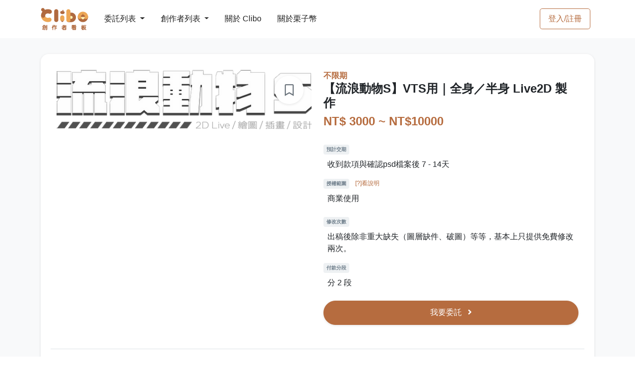

--- FILE ---
content_type: text/html; charset=UTF-8
request_url: https://clibo.tw/commissions/etRGQV
body_size: 9710
content:
<!DOCTYPE html>
<html lang="zh-TW">
<head>
                <title>【流浪動物S】VTS用｜全身／半身 Live2D 製作 - 流浪動物 | Clibo 同人委託平台</title>
    
        <meta name='description' content="委託『【流浪動物S】VTS用｜全身／半身 Live2D 製作』委託費用：NT$3000 ~ NT$10000 委託期限：不限期 預計交期：收到款項與確認psd檔案後 7 - 14天 授權範圍：商業使用 修改次數：出稿後除非重大缺失（圖層缺件、破圖）等等，基本上只提供免費修改兩次。 付款分段：分 2 段，最豐富的同人創作委託都在 clibo.tw ！">
    
    <meta charset="utf-8">
    <meta name="viewport" content="width=device-width, initial-scale=1, shrink-to-fit=no"/>
                <meta property="og:type" content="website"/>
        <meta property="og:description"
              vmid="og:description"
              content="Clibo 是台灣第一個委託約稿平台，創作者可以在這裡刊登目前開放委託的項目，委託者也能更一目瞭然所有委託項目、或是發現更多優質創作者。Clibo 提供站內訊息方便雙方溝通，創作者也可以直接在站上繳交檔案並設定交稿階段，並在委託完成後給予雙方評價，讓創作圈更好！"
              data-vue-meta="1"
        >
        <meta property="og:url" content="https://clibo.tw"/>
        <meta property="og:site_name" content="Clibo 同人委託平台"/>
        <meta property="og:image"
              content="https://assets.clibo.tw/images/commissions/etRGQV-cover.webp?v=d53d0e4055039d460d4b6bb60e1f87d5?v=1"/>
        <meta property="og:image:width" content="1200"/>
        <meta property="og:image:height" content="630"/>
        <meta property="og:locale" content="zh_TW"/>
        <meta property="og:updated_time" content="1769356800" />
        <meta property="og:type" content="website" />
        <meta name="twitter:image"
              content="https://assets.clibo.tw/images/commissions/etRGQV-cover.webp?v=d53d0e4055039d460d4b6bb60e1f87d5"/>
        <meta name="twitter:card" content="summary_large_image"/>
    
    
            <meta name="facebook-domain-verification" content="vqdrtzhrx34shdc1xpyhel5a8fov33" />
        <!-- Google Tag Manager -->
        <script>(function (w, d, s, l, i) {
            w[l] = w[l] || [];
            w[l].push({
              'gtm.start':
                new Date().getTime(), event: 'gtm.js'
            });
            var f = d.getElementsByTagName(s)[0],
              j = d.createElement(s), dl = l != 'dataLayer' ? '&l=' + l : '';
            j.async = true;
            j.src =
              'https://www.googletagmanager.com/gtm.js?id=' + i + dl;
            f.parentNode.insertBefore(j, f);
          })(window, document, 'script', 'dataLayer', 'GTM-5545D6S');
        </script>
        <!-- End Google Tag Manager -->
        <script async src="https://pagead2.googlesyndication.com/pagead/js/adsbygoogle.js?client=ca-pub-2920884814493130" crossorigin="anonymous"></script>
    
    <link rel="stylesheet" href="/css/styles.css?id=61c3237b85b1c26ad6f3">
    <link rel="icon" type="image/x-icon" href="https://clibo.tw/images/favicon.ico"/>
    <link rel="apple-touch-icon" href="https://clibo.tw/images/apple-touch-icon.png">
    <link rel="apple-touch-icon-precomposed" href="https://clibo.tw/images/apple-touch-icon.png">
</head>

<body>
    <!-- Google Tag Manager (noscript) -->
    <noscript>
        <iframe src="https://www.googletagmanager.com/ns.html?id=GTM-5545D6S"
                height="0" width="0" style="display:none;visibility:hidden">
        </iframe>
    </noscript>
    <!-- End Google Tag Manager (noscript) -->
<div id="app-container">
    <nav id="mainNav"
     class="navbar navbar-main navbar-expand-lg navbar-dark bg-gradient-dark navbar-border py-0"
>
    <div class="container">
        <div class="d-flex align-items-center">
            <!-- Logo -->
            <a class="navbar-brand mr-lg-4" href="https://clibo.tw">
                <img id="navbar-logo"
                     class="img-fluid min-w-6rem"
                     alt="Clibo"
                     src="https://clibo.tw/images/clibo-logo-v2.svg"
                >
            </a>
            <!-- Navbar collapse trigger -->
            <button class="navbar-toggler"
                    type="button"
                    data-toggle="collapse"
                    data-target="#navbarResponsive"
                    aria-controls="navbarResponsive"
                    aria-expanded="false"
                    aria-label="Toggle navigation">
                <i class="fas fa-bars"></i>
            </button>
        </div>
        <div class="d-flex align-items-center d-lg-none">
                            <a class="btn btn-md btn-outline-primary" href="https://clibo.tw/login">
                    登入/註冊
                </a>
                                </div>
        <!-- Navbar nav -->
        <div class="collapse navbar-collapse" id="navbarResponsive">
            <ul class="navbar-nav align-items-lg-center border-top border-lg-0">
                <li class="nav-item show-on-hover position-relative py-lg-4 px-lg-2 border-bottom border-lg-0">
                    <a href="https://clibo.tw/commissions"
                       class="dropdown-toggle float-left w-50 py-3 px-2 p-lg-0">
                        委託列表
                        <b class="caret"></b>
                    </a>
                    <a class="float-right w-50 text-right d-lg-none p-3"
                       href="https://clibo.tw/commissions"
                       data-toggle="collapse"
                       data-target="#navDropCommissions"
                       aria-controls="navDropCommissions"
                       aria-expanded="false"
                    >
                        <i class="fas fa-chevron-right"></i>
                    </a>
                    <div class="clearfix"></div>
                    <ul id="navDropCommissions"
                        class="dropdown-menu row py-3 border-0 shadow-sm bg-dark">
                                                    <li>
                                <a href="https://clibo.tw/commissions?cate=draw"
                                   class="d-block px-4 py-2">
                                    繪圖委託
                                </a>
                            </li>
                                                    <li>
                                <a href="https://clibo.tw/commissions?cate=text"
                                   class="d-block px-4 py-2">
                                    文字委託
                                </a>
                            </li>
                                                    <li>
                                <a href="https://clibo.tw/commissions?cate=diy"
                                   class="d-block px-4 py-2">
                                    手作委託
                                </a>
                            </li>
                                                    <li>
                                <a href="https://clibo.tw/commissions?cate=design"
                                   class="d-block px-4 py-2">
                                    平面設計委託
                                </a>
                            </li>
                                                    <li>
                                <a href="https://clibo.tw/commissions?cate=cos"
                                   class="d-block px-4 py-2">
                                    Cos 向委託
                                </a>
                            </li>
                                                    <li>
                                <a href="https://clibo.tw/commissions?cate=music"
                                   class="d-block px-4 py-2">
                                    音樂委託
                                </a>
                            </li>
                                                    <li>
                                <a href="https://clibo.tw/commissions?cate=sound"
                                   class="d-block px-4 py-2">
                                    聲音委託
                                </a>
                            </li>
                                                    <li>
                                <a href="https://clibo.tw/commissions?cate=image"
                                   class="d-block px-4 py-2">
                                    影像委託
                                </a>
                            </li>
                                                    <li>
                                <a href="https://clibo.tw/commissions?cate=live_2d"
                                   class="d-block px-4 py-2">
                                    L2D / Spine 委託
                                </a>
                            </li>
                                                    <li>
                                <a href="https://clibo.tw/commissions?cate=live_3d"
                                   class="d-block px-4 py-2">
                                    3D 委託
                                </a>
                            </li>
                                                    <li>
                                <a href="https://clibo.tw/commissions?cate=game"
                                   class="d-block px-4 py-2">
                                    遊戲製作委託
                                </a>
                            </li>
                                                    <li>
                                <a href="https://clibo.tw/commissions?cate=web"
                                   class="d-block px-4 py-2">
                                    網頁製作委託
                                </a>
                            </li>
                                            </ul>
                </li>
                <li class="nav-item show-on-hover position-relative py-lg-4 px-lg-2 border-bottom border-lg-0">
                    <a href="https://clibo.tw/creators"
                       class="dropdown-toggle float-left w-50 py-3 px-2 p-lg-0">
                        創作者列表
                        <b class="caret"></b>
                    </a>
                    <a class="float-right w-50 text-right d-lg-none p-3"
                       href="https://clibo.tw/creators"
                       data-toggle="collapse"
                       data-target="#navDropCreators"
                       aria-controls="navDropCreators"
                       aria-expanded="false">
                        <i class="fas fa-chevron-right"></i>
                    </a>
                    <div class="clearfix"></div>
                    <ul id="navDropCreators"
                        class="dropdown-menu row py-3 border-0 shadow-sm bg-dark">
                        <li>
                                                            <a href="https://clibo.tw/creators?cate=draw"
                                   class="d-block px-4 py-2">
                                    繪圖創作者
                                </a>
                                                            <a href="https://clibo.tw/creators?cate=text"
                                   class="d-block px-4 py-2">
                                    文字創作者
                                </a>
                                                            <a href="https://clibo.tw/creators?cate=diy"
                                   class="d-block px-4 py-2">
                                    手作創作者
                                </a>
                                                            <a href="https://clibo.tw/creators?cate=design"
                                   class="d-block px-4 py-2">
                                    平面設計創作者
                                </a>
                                                            <a href="https://clibo.tw/creators?cate=cos"
                                   class="d-block px-4 py-2">
                                    Cos 向創作者
                                </a>
                                                            <a href="https://clibo.tw/creators?cate=music"
                                   class="d-block px-4 py-2">
                                    音樂創作者
                                </a>
                                                            <a href="https://clibo.tw/creators?cate=sound"
                                   class="d-block px-4 py-2">
                                    聲音創作者
                                </a>
                                                            <a href="https://clibo.tw/creators?cate=image"
                                   class="d-block px-4 py-2">
                                    影像創作者
                                </a>
                                                            <a href="https://clibo.tw/creators?cate=l2d_draw"
                                   class="d-block px-4 py-2">
                                    L2D 繪圖創作者
                                </a>
                                                            <a href="https://clibo.tw/creators?cate=l2d_model"
                                   class="d-block px-4 py-2">
                                    L2D 模型創作者
                                </a>
                                                            <a href="https://clibo.tw/creators?cate=n3d"
                                   class="d-block px-4 py-2">
                                    3D 創作者
                                </a>
                                                            <a href="https://clibo.tw/creators?cate=game"
                                   class="d-block px-4 py-2">
                                    遊戲製作創作者
                                </a>
                                                            <a href="https://clibo.tw/creators?cate=web"
                                   class="d-block px-4 py-2">
                                    網頁製作創作者
                                </a>
                                                    </li>
                    </ul>
                </li>
                                <li class="nav-item show-on-hover position-relative py-lg-4 px-lg-2 border-bottom border-lg-0">
                    <a href="https://clibo.tw/about" class="float-left w-50 py-3 px-2 p-lg-0">
                        關於 Clibo
                    </a>
                </li>
                <li class="nav-item show-on-hover position-relative py-lg-4 px-lg-2 border-bottom border-lg-0">
                    <a href="https://clibo.tw/premium" class="float-left w-50 py-3 px-2 p-lg-0">
                        關於栗子幣
                    </a>
                </li>
            </ul>
                            <ul class="navbar-nav align-items-lg-center ml-lg-auto d-none d-lg-block">
                    <li class="mr-0 px-2 my-2 d-flex align-items-center">
                        <a class="btn btn-md btn-outline-primary" href="https://clibo.tw/login">
                            登入/註冊
                        </a>
                    </li>
                </ul>
                                </div>
    </div>
</nav>

    <alert ref="alert-component" :key="alertKey" @close-callback="closeAlertCallback"></alert>

        <section class="top-page-section page-section bg-light">
        <div class="container">
                        <div class="row">
                <div class="col-12">
                    <div class="card card-rounded border-0">
                        <div class="card-body">
                            <div class="row">
                                <div class="col-12 col-lg-6">
                                    <a href="javascript: void(0)"
                                       class="__favorite_commission btn btn-white rounded-circle shadow-sm w-3 h-3 d-flex align-items-center justify-content-center position-absolute right-1 top-1 mt-2 mr-4"
                                       data-toggle="tooltip"
                                       data-placement="top"
                                       data-is-favorited="false"
                                       data-short-id="etRGQV"
                                       title="加入收藏"
                                    >
                                        <i class="far fa-bookmark display-7"></i>
                                    </a>

                                    <div id="commission-gallery">
                                        <div class="text-center">
                                            <a class="gallery-image"
                                               href="https://assets.clibo.tw/images/commissions/etRGQV-cover.webp?v=d53d0e4055039d460d4b6bb60e1f87d5">
                                                <img class="img-fluid commissions-cover"
                                                     src="https://assets.clibo.tw/images/commissions/etRGQV-cover.webp?v=d53d0e4055039d460d4b6bb60e1f87d5&amp;img_resize_type=commission-page-cover"
                                                     alt="commission-cover"
                                                >
                                            </a>
                                        </div>

                                        <div class="d-flex justify-content-center my-2">
                                                                                    </div>
                                    </div>
                                </div>
                                <div class="col-12 col-lg-6">
                                    <div class="px1 text-light">
                                         <span class="text-primary font-weight-bold">
                                                                                              不限期
                                                                                      </span>

                                                                                                                    </div>
                                                                        <h1 class="display-7 font-weight-bold my-2 d-inline">
                                        【流浪動物S】VTS用｜全身／半身 Live2D 製作
                                    </h1>
                                                                    <!--若判斷為作者才出現編輯link-->
                                                                        <div class="text-primary font-weight-bold py-2 display-7">
                                        NT$ 3000
                                                                                    ~ NT$10000
                                                                            </div>
                                    <ul class="list list-unstyled">
                                        <li class="info-list mt-4">
                                            <div class="details">
                                                <div class="text-muted small">
                                                    <span class="badge badge-light mb-2">
                                                        預計交期
                                                    </span>
                                                </div>
                                                <div class="value ml-2">
                                                    收到款項與確認psd檔案後 7 - 14天
                                                </div>
                                            </div>
                                        </li>
                                        <li class="info-list mt-3">
                                            <div class="details">
                                                <div class="text-muted small">
                                                    <span class="badge badge-light mb-2">
                                                        授權範圍
                                                    </span>
                                                    <a href="#"
                                                       class="link-primary small ml-2"
                                                       data-toggle="modal"
                                                       data-target="#modalCopyrightDescription">
                                                        [?]看說明
                                                    </a>
                                                </div>
                                                <div class="value ml-2">
                                                    商業使用
                                                </div>
                                                <div class="text small mt-2 mb-4 ml-3 pl-3 border-left-1-light">
                                                    
                                                </div>
                                            </div>
                                        </li>
                                        <li class="info-list mt-3">
                                            <div class="details">
                                                <div class="text-muted small">
                                                    <span class="badge badge-light mb-2">
                                                        修改次數
                                                    </span>
                                                </div>
                                                <div class="value ml-2">
                                                    出稿後除非重大缺失（圖層缺件、破圖）等等，基本上只提供免費修改兩次。
                                                </div>
                                            </div>
                                        </li>
                                        <li class="info-list mt-3">
                                            <div class="details">
                                                <div class="text-muted small">
                                                    <span class="badge badge-light mb-2">
                                                        付款分段
                                                    </span>
                                                </div>
                                                <div class="value ml-2">
                                                    分 2 段
                                                </div>
                                                <div class="text small mt-2 mb-4 ml-3 pl-3 border-left-1-light">
                                                    
                                                </div>
                                            </div>
                                        </li>
                                    </ul>
                                    
                                                                                                                                                                        <div class="my-4">
                                                    <a href="https://clibo.tw/login"
                                                       class="btn btn-block btn-lg btn-primary rounded-pill shadow-sm"
                                                    >
                                                        我要委託
                                                        <i class="fas fa-angle-right ml-2"></i>
                                                    </a>
                                                </div>
                                                                                                                                                                                            </div>
                                <div class="col-12 border-top mt-4 pt-4"></div>

                                <div class="col-12 col-lg-8 mt-3">
                                    <div class="text-secondary ql-show-container">
                                        <h1><a href="https://noradobutsus.wixsite.com/noradobutsu-s/2021-4%E6%9C%88" rel="noopener noreferrer" target="_blank">近期作品預覽請點這裡看個人網站</a></h1><p><br></p><p><span style="color: rgb(87, 87, 87); background-color: transparent;">∎ 目前提供的方案：</span></p><p><span style="color: rgb(87, 87, 87); background-color: transparent;">​</span></p><ul><li><span style="background-color: transparent;">臉部、身體 XYZ&nbsp;</span></li><li><span style="background-color: transparent;">頭髮、身上配件物理晃動</span></li><li><span style="background-color: transparent;">角色呼吸</span></li><li><span style="background-color: transparent;">母音嘴型</span></li></ul><p><span style="color: rgb(87, 87, 87); background-color: transparent;">​</span></p><p><span style="color: rgb(87, 87, 87); background-color: transparent;">以上可滿足基本出道需求，特殊需求請另外提出</span></p><p><span style="color: rgb(87, 87, 87); background-color: transparent;">​</span></p><p><strong style="color: rgb(87, 87, 87); background-color: transparent;">​＊按鍵表情價格另計！</strong></p><p><span style="color: rgb(87, 87, 87); background-color: transparent;">​​</span></p><p><span style="color: rgb(87, 87, 87); background-color: transparent;">∎&nbsp;費用：</span></p><p><span style="color: rgb(87, 87, 87); background-color: transparent;">​8月開始將調整價格！</span></p><p><span style="color: rgb(87, 87, 87); background-color: transparent;">半身 NT$ 1800 up / 全身 NT$ 2000 up​&nbsp;</span></p><p><span style="color: rgb(87, 87, 87); background-color: transparent;">​實際報價請私訊詢問！</span></p><p><span style="color: rgb(87, 87, 87); background-color: transparent;">拆件另計</span></p><p><span style="background-color: transparent;">有任何特殊情況可以私訊我問問看O_&lt;！</span></p><p><span style="background-color: transparent;">​</span></p><p>立繪+Live2D一條龍製作</p><p><span style="color: rgb(87, 87, 87); background-color: transparent;">半身 NT$ 4000 up / 全身 NT$ 6000​ up&nbsp;</span></p><p><span style="color: rgb(87, 87, 87); background-color: transparent;">&nbsp;（將根據角色設計做調整，比較擅長繪製少年、少女）</span></p><p><br></p>
                                    </div>
                                    <div class="col-12 col-lg-8 mt-4">
                                        <div class="tags">
                                                                                            <a href="https://clibo.tw/commissions?cate=live_2d">
                                                    L2D / Spine 委託
                                                </a>
                                                                                                                                        <a href="https://clibo.tw/commissions">
                                                    全年齡向
                                                </a>
                                                                                                                                        <a href="https://clibo.tw/commissions?tag=Live2D">
                                                    Live2D
                                                </a>
                                                                                            <a href="https://clibo.tw/commissions?tag=立繪">
                                                    立繪
                                                </a>
                                                                                    </div>
                                    </div>
                                    <div class="col-12 mt-4 text-right">
                                    <span class="text-muted smallest">
                                        2021-06-30 16:16 刊登
                                    </span>
                                                                                    <span class="text-muted smallest ml-3">
                                            2021-10-08 00:37 更新
                                        </span>
                                                                            </div>
                                    <div class="col-12 mt-4 bg-light">
                                        <div class="d-flex justify-content-center align-items-center py-4">
                                            <span class="text-muted small ml-2 mr-1">分享</span>
                                            <a id="plurk-share"
                                               href="javascript:void(window.open('http://www.plurk.com/?qualifier=shares&status='.concat(encodeURIComponent(window.location.href)).concat(' ').concat('(').concat(encodeURIComponent(document.title)).concat(')')));"
                                               class="btn btn-white rounded-circle shadow-sm mx-1 w-2 h-2 d-flex align-items-center justify-content-center hover-switch"
                                               data-toggle="tooltip"
                                               data-placement="top"
                                               title="分享到 Plurk"
                                            >
                                                <img class="img-fluid d-block d-hover-none"
                                                     src="https://clibo.tw/images/plurk-logo.svg"
                                                     alt="plurk"
                                                >
                                                <img class="img-fluid d-none d-hover-block"
                                                     src="https://clibo.tw/images/plurk-logo-brown.svg"
                                                     alt="plurk"
                                                >
                                            </a>
                                            <a href="https://www.facebook.com/sharer/sharer.php?u=https://clibo.tw/commissions/etRGQV"
                                               class="btn btn-white rounded-circle shadow-sm mx-1 w-2 h-2 d-flex align-items-center justify-content-center"
                                               data-toggle="tooltip"
                                               data-placement="top"
                                               title="分享到 Facebook"
                                               target="_blank"
                                            >
                                                <i class="fab fa-facebook-f"></i>
                                            </a>
                                            <a href="https://twitter.com/share?ref_src=twsrc%5Etfw&url=https://clibo.tw/commissions/etRGQV"
                                               data-show-count="false"
                                               class="btn btn-white rounded-circle shadow-sm mx-1 w-2 h-2 d-flex align-items-center justify-content-center"
                                               data-toggle="tooltip"
                                               data-placement="top"
                                               target="_blank"
                                               title="分享到 Twitter">
                                                <i class="fab fa-twitter"></i>
                                            </a>
                                        </div>
                                    </div>
                                    <Record id="work-demo-gallery"
                                            :records="[{&quot;commissionTitle&quot;:&quot;\u3010\u6d41\u6d6a\u52d5\u7269S\u3011VTS\u7528\uff5c\u5168\u8eab\uff0f\u534a\u8eab Live2D \u88fd\u4f5c&quot;,&quot;applyShortId&quot;:&quot;rFYxRX&quot;,&quot;isCancel&quot;:true,&quot;isReject&quot;:false,&quot;review&quot;:&quot;\u59d4\u8a17\u8005\u300c\u67f3\u590f\u300d\u767c\u51fa\u53d6\u6d88\u8981\u6c42\uff0c\u7406\u7531\uff1a\u51fa\u65bc\u806f\u7e6b\u65b9\u4fbf\u8003\u91cf\uff0c\u8f49\u70ba\u63a8\u7279\u79c1\u8a0a\u60a8\u4e86\uff0c\u82e5\u9020\u6210\u4e0d\u4fbf\u656c\u8acb\u898b\u8ad2\u3002&quot;,&quot;evaluation&quot;:{&quot;mood&quot;:null,&quot;grade&quot;:null},&quot;createdDate&quot;:&quot;2021-07-18 04:20&quot;,&quot;replies&quot;:[],&quot;demo&quot;:null,&quot;passiveUser&quot;:{&quot;shortId&quot;:&quot;xfE2YO&quot;,&quot;name&quot;:&quot;\u6d41\u6d6a\u52d5\u7269&quot;,&quot;avatar&quot;:&quot;https:\/\/assets.clibo.tw\/images\/users\/avatars\/5751ec3e9a4feab575962e78e006250d.jpeg?v=f319ba8aa8a10c4d0df2b8acf127be64&amp;img_resize_type=user-avatar-thumbnail&quot;,&quot;isCreator&quot;:true,&quot;isEnableStorePayment&quot;:false,&quot;link&quot;:&quot;https:\/\/clibo.tw\/users\/xfE2YO&quot;},&quot;activeUser&quot;:{&quot;shortId&quot;:&quot;dpUCmb&quot;,&quot;name&quot;:&quot;\u67f3\u590f&quot;,&quot;avatar&quot;:&quot;https:\/\/clibo.tw\/images\/no-avatar.png&quot;,&quot;isCreator&quot;:false,&quot;isEnableStorePayment&quot;:false,&quot;link&quot;:&quot;https:\/\/clibo.tw\/users\/dpUCmb&quot;},&quot;canReply&quot;:false,&quot;isReplySelf&quot;:null}]"
                                            :is-be-applied="true"
                                            :is-refresh-after-submitted="true"
                                    >
                                    </Record>
                                                                    </div>
                                <Carte :info="{&quot;userId&quot;:729,&quot;shortId&quot;:&quot;xfE2YO&quot;,&quot;customId&quot;:&quot;xfE2YO&quot;,&quot;nickname&quot;:&quot;\u6d41\u6d6a\u52d5\u7269&quot;,&quot;originLink&quot;:&quot;https:\/\/clibo.tw\/users\/xfE2YO&quot;,&quot;customLink&quot;:&quot;https:\/\/clibo.tw\/users\/xfE2YO&quot;,&quot;messageLink&quot;:&quot;https:\/\/clibo.tw\/me\/chat?rid=xfE2YO&quot;,&quot;avatar&quot;:&quot;https:\/\/assets.clibo.tw\/images\/users\/avatars\/5751ec3e9a4feab575962e78e006250d.jpeg?v=f319ba8aa8a10c4d0df2b8acf127be64&amp;img_resize_type=user-avatar&quot;,&quot;banner&quot;:null,&quot;isDeactivate&quot;:false,&quot;isCreator&quot;:true,&quot;isSelf&quot;:false,&quot;isBlock&quot;:false,&quot;isFavorited&quot;:false,&quot;isEnableStorePayment&quot;:false,&quot;creator&quot;:{&quot;isAcceptCommission&quot;:true,&quot;commissionStatusDescription&quot;:&quot;&lt;p&gt;&lt;span style=\&quot;color: rgb(15, 20, 25);\&quot;&gt;\uff0a2020\/7\u6708\u8d77\u4e0d\u63a5vtube studio\u4ee5\u5916\u7684\u9762\u88dc\u5efa\u6a21&lt;\/span&gt;&lt;\/p&gt;&lt;p&gt;&lt;span style=\&quot;color: rgb(15, 20, 25);\&quot;&gt;\uff0a\u6392\u55ae\u8a73\u60c5\u8acb\u6d3d\u63a8\u7279 &lt;\/span&gt;&lt;span style=\&quot;color: rgb(83, 100, 113);\&quot;&gt;@NoraDobutsu_S&lt;\/span&gt;&lt;\/p&gt;&quot;,&quot;categories&quot;:[&quot;L2D \u7e6a\u5716&quot;,&quot;L2D \u6a21\u578b&quot;],&quot;descriptionModifyDate&quot;:&quot;2021\/10\/08&quot;},&quot;introduction&quot;:&quot;&lt;p&gt;&lt;span style=\&quot;color: rgb(87, 87, 87); background-color: transparent;\&quot;&gt;\u4f60\u597d\uff0c\u6211\u662f\u6d41\u6d6a\u52d5\u7269\uff33&lt;\/span&gt;&lt;\/p&gt;&lt;p&gt;&lt;span style=\&quot;color: rgb(87, 87, 87); background-color: transparent;\&quot;&gt;\u5e73\u5e38\u505a\u4e00\u4e9bVtuber\u76f8\u95dc\u7684\u5275\u4f5c&lt;\/span&gt;&lt;\/p&gt;&lt;p&gt;&lt;span style=\&quot;color: rgb(87, 87, 87); background-color: transparent;\&quot;&gt;\u200b\u76ee\u524d\u63d0\u4f9b\u7c21\u66132D Live\u88fd\u4f5c\u7684\u670d\u52d9&lt;\/span&gt;&lt;\/p&gt;&lt;p&gt;&lt;span style=\&quot;color: rgb(87, 87, 87); background-color: transparent;\&quot;&gt;\u6709\u4efb\u4f55\u9700\u6c42\u8acb\u806f\u7e6b&lt;\/span&gt;&lt;a href=\&quot;https:\/\/twitter.com\/NoraDobutsu_S\&quot; rel=\&quot;noopener noreferrer\&quot; target=\&quot;_blank\&quot; style=\&quot;color: inherit; background-color: transparent;\&quot;&gt;\u6211\u7684\u63a8\u7279&lt;\/a&gt;&lt;span style=\&quot;color: rgb(87, 87, 87); background-color: transparent;\&quot;&gt;\u200b\u6216\u662f\u6211\u7684\u5408\u4f5c\u5925\u4f34\uff01&lt;\/span&gt;&lt;\/p&gt;&lt;p&gt;&lt;br&gt;&lt;\/p&gt;&lt;p&gt;\u5806\u653e\u4f5c\u54c1\u7528\u7db2\u7ad9\uff1a&lt;\/p&gt;&lt;p&gt;https:\/\/noradobutsus.wixsite.com\/noradobutsu-s&lt;\/p&gt;&lt;p&gt;&lt;br&gt;&lt;\/p&gt;&lt;p&gt;&lt;br&gt;&lt;\/p&gt;&lt;p&gt;&lt;br&gt;&lt;\/p&gt;&quot;,&quot;socialLinks&quot;:[],&quot;isDisableMessage&quot;:false,&quot;isDisableCashDonate&quot;:false,&quot;userStatistics&quot;:0}"
                                       :is-reload-after-patch="true"
                                ></Carte>
                            </div>
                        </div>
                    </div>
                </div>
            </div>
                                        <div class="col-12 mt-5">
                    <div class="text-center">
                        <h3 class="display-7 font-weight-bold mt-3 mb-4">
                            或者看看其他委託
                        </h3>
                    </div>
                </div>
                <div class="col-12">
                    <div class="row">
                                                    <div class="col-lg-3 col-6 mb-4">
                                <commission-card
                                        :commission="{&quot;shortId&quot;:&quot;rc2Pvb&quot;,&quot;title&quot;:&quot;[A\u7d1a]Vtuber\u6a21\u578b\u2014Live2D&quot;,&quot;isAdult&quot;:false,&quot;quota&quot;:null,&quot;remainingQuota&quot;:null,&quot;basicFee&quot;:18000,&quot;limitFee&quot;:28000,&quot;status&quot;:{&quot;isDiscontinued&quot;:false,&quot;isFull&quot;:false,&quot;isOpeningSoon&quot;:false,&quot;isExpired&quot;:false},&quot;cover&quot;:&quot;https:\/\/assets.clibo.tw\/images\/commissions\/rc2Pvb-F5sM.png?v=e4726f8e3d4be5c9bf3f338165fba3d3&amp;img_resize_type=commission-card-cover&quot;,&quot;link&quot;:&quot;https:\/\/clibo.tw\/commissions\/rc2Pvb&quot;,&quot;isLock&quot;:false,&quot;creator&quot;:{&quot;shortId&quot;:&quot;bkUvPy&quot;,&quot;name&quot;:&quot;Evn.ESK&quot;,&quot;avatar&quot;:&quot;https:\/\/assets.clibo.tw\/images\/users\/avatars\/e042cf7e79b8afe6a0d22c5bb817bfd1.png?v=651c57b893a91f7e0853a8c517ad9a0b&amp;img_resize_type=user-avatar-thumbnail&quot;,&quot;isCreator&quot;:true,&quot;isEnableStorePayment&quot;:false,&quot;link&quot;:&quot;https:\/\/clibo.tw\/users\/bkUvPy&quot;,&quot;totalCompleted&quot;:0}}"
                                >
                                </commission-card>
                            </div>
                                                    <div class="col-lg-3 col-6 mb-4">
                                <commission-card
                                        :commission="{&quot;shortId&quot;:&quot;enIaKt&quot;,&quot;title&quot;:&quot;Live2D\u7d14\u5efa\u6a21&quot;,&quot;isAdult&quot;:false,&quot;quota&quot;:1,&quot;remainingQuota&quot;:1,&quot;basicFee&quot;:7000,&quot;limitFee&quot;:9000,&quot;status&quot;:{&quot;isDiscontinued&quot;:false,&quot;isFull&quot;:false,&quot;isOpeningSoon&quot;:false,&quot;isExpired&quot;:true},&quot;cover&quot;:&quot;https:\/\/assets.clibo.tw\/images\/commissions\/enIaKt-Gb2W.png?v=ba739ad1726d3668c234a90f8da7254b&amp;img_resize_type=commission-card-cover&quot;,&quot;link&quot;:&quot;https:\/\/clibo.tw\/commissions\/enIaKt&quot;,&quot;isLock&quot;:false,&quot;creator&quot;:{&quot;shortId&quot;:&quot;BfMoLw&quot;,&quot;name&quot;:&quot;\u7f85\u51a5Rastor&quot;,&quot;avatar&quot;:&quot;https:\/\/assets.clibo.tw\/images\/users\/avatars\/34c9857f8eaa71063a6db763f5c9ff73.jpg?v=eae08e6e8d9c578532095811ab28fdbf&amp;img_resize_type=user-avatar-thumbnail&quot;,&quot;isCreator&quot;:true,&quot;isEnableStorePayment&quot;:false,&quot;link&quot;:&quot;https:\/\/clibo.tw\/users\/BfMoLw&quot;,&quot;totalCompleted&quot;:0}}"
                                >
                                </commission-card>
                            </div>
                                                    <div class="col-lg-3 col-6 mb-4">
                                <commission-card
                                        :commission="{&quot;shortId&quot;:&quot;q1CIR5&quot;,&quot;title&quot;:&quot;Live2D\u6a21\u578b\u88fd\u4f5c(\u6709\u4e00\u689d\u9f8d\u670d\u52d9)&quot;,&quot;isAdult&quot;:false,&quot;quota&quot;:null,&quot;remainingQuota&quot;:null,&quot;basicFee&quot;:4000,&quot;limitFee&quot;:8000,&quot;status&quot;:{&quot;isDiscontinued&quot;:false,&quot;isFull&quot;:false,&quot;isOpeningSoon&quot;:false,&quot;isExpired&quot;:false},&quot;cover&quot;:&quot;https:\/\/assets.clibo.tw\/images\/commissions\/q1CIR5-v6Ul.gif?v=3a10194c9f54e0c063943d86966256e6&amp;img_resize_type=commission-card-cover&quot;,&quot;link&quot;:&quot;https:\/\/clibo.tw\/commissions\/q1CIR5&quot;,&quot;isLock&quot;:false,&quot;creator&quot;:{&quot;shortId&quot;:&quot;O6pIUK&quot;,&quot;name&quot;:&quot;\u82fa&quot;,&quot;avatar&quot;:&quot;https:\/\/assets.clibo.tw\/images\/users\/avatars\/7247d70004dfb4ffb60a39768e381097.gif?v=39227d5ae58375fd73e7cc4f38202b8b&amp;img_resize_type=user-avatar-thumbnail&quot;,&quot;isCreator&quot;:true,&quot;isEnableStorePayment&quot;:false,&quot;link&quot;:&quot;https:\/\/clibo.tw\/users\/O6pIUK&quot;,&quot;totalCompleted&quot;:15}}"
                                >
                                </commission-card>
                            </div>
                                                    <div class="col-lg-3 col-6 mb-4">
                                <commission-card
                                        :commission="{&quot;shortId&quot;:&quot;Lu9bU0&quot;,&quot;title&quot;:&quot;Live2D_V\u76ae\u76f8\u95dc&quot;,&quot;isAdult&quot;:false,&quot;quota&quot;:null,&quot;remainingQuota&quot;:null,&quot;basicFee&quot;:16000,&quot;limitFee&quot;:50000,&quot;status&quot;:{&quot;isDiscontinued&quot;:true,&quot;isFull&quot;:false,&quot;isOpeningSoon&quot;:false,&quot;isExpired&quot;:false},&quot;cover&quot;:&quot;https:\/\/assets.clibo.tw\/images\/commissions\/Lu9bU0-KT3O.png?v=8eaf94bc91ae2ab655875e63332040c8&amp;img_resize_type=commission-card-cover&quot;,&quot;link&quot;:&quot;https:\/\/clibo.tw\/commissions\/Lu9bU0&quot;,&quot;isLock&quot;:false,&quot;creator&quot;:{&quot;shortId&quot;:&quot;yxme9R&quot;,&quot;name&quot;:&quot;ZLingArt&quot;,&quot;avatar&quot;:&quot;https:\/\/assets.clibo.tw\/images\/users\/avatars\/5ef059938ba799aaa845e1c2e8a762bd.jpg?v=9b051e18633462a8a64a5e03d27dc123&amp;img_resize_type=user-avatar-thumbnail&quot;,&quot;isCreator&quot;:true,&quot;isEnableStorePayment&quot;:false,&quot;link&quot;:&quot;https:\/\/clibo.tw\/users\/yxme9R&quot;,&quot;totalCompleted&quot;:3}}"
                                >
                                </commission-card>
                            </div>
                                            </div>
                </div>
                    </div>
    </section>

    <commission-apply
            :short-id="&quot;etRGQV&quot;"
            :apply-short-id="&quot;nQcSGz&quot;"
            :directions="{&quot;paymentMethod&quot;:null,&quot;copyrightScope&quot;:null,&quot;referenceLink&quot;:null,&quot;description&quot;:null,&quot;additionalFile&quot;:null}"
            :additional-items="[]"
            :is-enable-store-payment="false"
            :is-force-store-payment="false"
            :is-donate-open="false"
            :copyright-options="[{&quot;text&quot;:&quot;\u5546\u696d\u4f7f\u7528&quot;,&quot;value&quot;:&quot;commercial&quot;}]"
            :redirect-link="&quot;https:\/\/clibo.tw\/me\/commission#applied&quot;"
    >
    </commission-apply>

    
    <footer class="footer py-4">
    <div id="fb-root"></div>
    <div id="fb-customer-chat" class="fb-customerchat"></div>

    <a id="fb-chat"
       href="https://www.facebook.com/messages/t/clibo.fb"
       class="btn btn-primary rounded-circle shadow w-3 h-3 display-7 align-items-center justify-content-center position-fixed bottom-0 right-3"
       style="display: none"
       role="button"
       target="_blank"
    >
        <i class="fas fa-comment mt-2"></i>
    </a>

    <a id="back-to-top"
       href="#"
       class="btn btn-white rounded-circle shadow-sm w-3 h-3 display-7 align-items-center justify-content-center position-fixed bottom-3 right-3"
       role="button"
    >
        <i class="fas fa-chevron-up mt-2"></i>
    </a>
    <div class="container">
        <div class="row align-items-center">
            <div class="col-lg-5 text-lg-left mb-3 mb-lg-0 text-muted">
                Copyright © Clibo 2026 | 響雨互動娛樂有限公司 統一編號：83542614
            </div>
            <div class="col-lg-7 text-lg-right">
                <a href="https://clibo.tw/sponsor" class="mr-3 link-dark">
                    贊助感謝
                </a>
                <a href="https://blog.clibo.tw" class="mr-3 link-dark">
                    官方部落格
                </a>
                <a href="https://www.plurk.com/clibo/" target="_blank" class="mr-3 link-dark">
                    官方噗浪
                </a>
                <a href="https://clibo.tw/about/apply" class="mr-3 link-dark">
                    教學手冊
                </a>
                <a href="https://clibo.tw/brand" class="mr-3 link-dark">
                    品牌資源
                </a>
                <a href="https://clibo.tw/terms" class="link-dark">
                    服務條款與隱私權政策
                </a>
            </div>
        </div>
    </div>
</footer>

            <donate-cash-modal
                :donee-short-id="&quot;xfE2YO&quot;"
        >
        </donate-cash-modal>
        <donate-clibo-coins-modal
                :donee-short-id="&quot;xfE2YO&quot;"
        >
        </donate-clibo-coins-modal>
        <div
                id="modalCopyrightDescription"
                class="modal fade"
                data-backdrop="static"
                data-keyboard="false"
                tabindex="-1"
                aria-labelledby="modalCopyrightDescription"
                aria-hidden="true"
        >
            <div class="modal-dialog modal-lg">
                <div class="modal-content">
                    <div class="modal-header">
                        <h5 class="modal-title">
                            授權範圍詳細說明
                        </h5>
                        <button
                                type="button"
                                class="close"
                                data-dismiss="modal"
                                aria-label="Close"
                        >
                            <span aria-hidden="true">&times;</span>
                        </button>
                    </div>
                    <div class="modal-body">
                        <p>
                            <strong>個人收藏使用：</strong><br>
                            限非營利的個人收藏，如需要個人收藏外用途，如印製無料贈送親友等，請與作者確認是否允許以及發放數量。
                        </p>
                        <p>
                            <strong>同人非營利作品使用：</strong><br>
                            可用於同人的「非營利」自製作品素材使用，如無料同人本、自製免費遊戲、免費影像作品等。作者未特別要求時預設為「須註明出處」。
                        </p>
                        <p>
                            <strong>同人營利商品使用：</strong><br>
                            可用於同人的「營利」自製商品素材使用，如販售同人本、自製遊戲、影像作品等。作者未特別要求時預設為「須註明出處」。
                        </p>
                        <p>
                            <strong>商業使用：</strong><br>
                            商業營利性質的使用。例如商業網站、商業影片的素材，商業印刷物的素材等。作者未特別要求時預設為「無須註明出處」。
                        </p>
                        <p>
                            <strong>可縮放裁切：</strong><br>
                            可依需求對成品進行放大縮小與裁切。
                        </p>
                        <p>
                            <strong>可二次加工：</strong><br>
                            進行顏色變更、加字、改作等。
                        </p>
                        <p>
                            <strong>可註明出處後公開</strong>：<br>
                            可接受註明出處後由委託人自行公開。作者未特別要求時預設為「無須壓上浮水印」。
                        </p>
                        <p>
                            <strong>可談著作權轉讓</strong>：<br>
                            是否可接受委託者要求著作權轉讓，通常在商業用委託會較常見，並且通常會有增加收費等條件。
                        </p>
                        <p><span style="color: #ff0000;"><strong>※重要※</strong></span>
                            以上所有授權形式都<strong>禁止仿作</strong>、<strong>聲稱自作</strong>或<strong>引導他人誤認為委託者自行創作</strong>等行為。
                        </p>
                    </div>
                    <div class="modal-footer">
                        <button type="button"
                                class="btn btn-secondary"
                                data-dismiss="modal"
                        >
                            關閉
                        </button>
                    </div>
                </div>
            </div>
        </div>
    </div>

    <script src="/js/register-container/register-commission-apply.js?id=4cdb9259080ebccb23d8"></script>
<script src="/js/app.js?id=95502ef0cf320f77e98e"></script>
    <script src="/js/utils/lightbox.js?id=8b76f1e32d28c0882542"></script>
    <script src="/js/page/commission.js?id=90ad26a94f8eedd66b7c"></script>
<script>
  var ua = navigator.userAgent;

  if ((/(iPhone)/.test(ua) && /Safari/.test(ua))) {
    document.getElementById('fb-chat').style.display = 'block';
  } else {
    var chatbox = document.getElementById('fb-customer-chat');
    chatbox.setAttribute("page_id", "575345853159782");
    chatbox.setAttribute("attribution", "biz_inbox");
    chatbox.setAttribute("theme_color", "#b66c3f");
    chatbox.setAttribute("greeting_dialog_display", "icon");
    window.fbAsyncInit = function() {
      FB.init({
        xfbml            : true,
        version          : 'v11.0'
      });
    };

    (function(d, s, id) {
      var js, fjs = d.getElementsByTagName(s)[0];
      if (d.getElementById(id)) return;
      js = d.createElement(s); js.id = id;
      js.src = 'https://connect.facebook.net/zh_TW/sdk/xfbml.customerchat.js';
      fjs.parentNode.insertBefore(js, fjs);
    }(document, 'script', 'facebook-jssdk'));
  }
</script>
</body>
</html>


--- FILE ---
content_type: text/html; charset=utf-8
request_url: https://www.google.com/recaptcha/api2/aframe
body_size: 267
content:
<!DOCTYPE HTML><html><head><meta http-equiv="content-type" content="text/html; charset=UTF-8"></head><body><script nonce="BuxgOUEkKfDp6QlocNQiNQ">/** Anti-fraud and anti-abuse applications only. See google.com/recaptcha */ try{var clients={'sodar':'https://pagead2.googlesyndication.com/pagead/sodar?'};window.addEventListener("message",function(a){try{if(a.source===window.parent){var b=JSON.parse(a.data);var c=clients[b['id']];if(c){var d=document.createElement('img');d.src=c+b['params']+'&rc='+(localStorage.getItem("rc::a")?sessionStorage.getItem("rc::b"):"");window.document.body.appendChild(d);sessionStorage.setItem("rc::e",parseInt(sessionStorage.getItem("rc::e")||0)+1);localStorage.setItem("rc::h",'1769398047243');}}}catch(b){}});window.parent.postMessage("_grecaptcha_ready", "*");}catch(b){}</script></body></html>